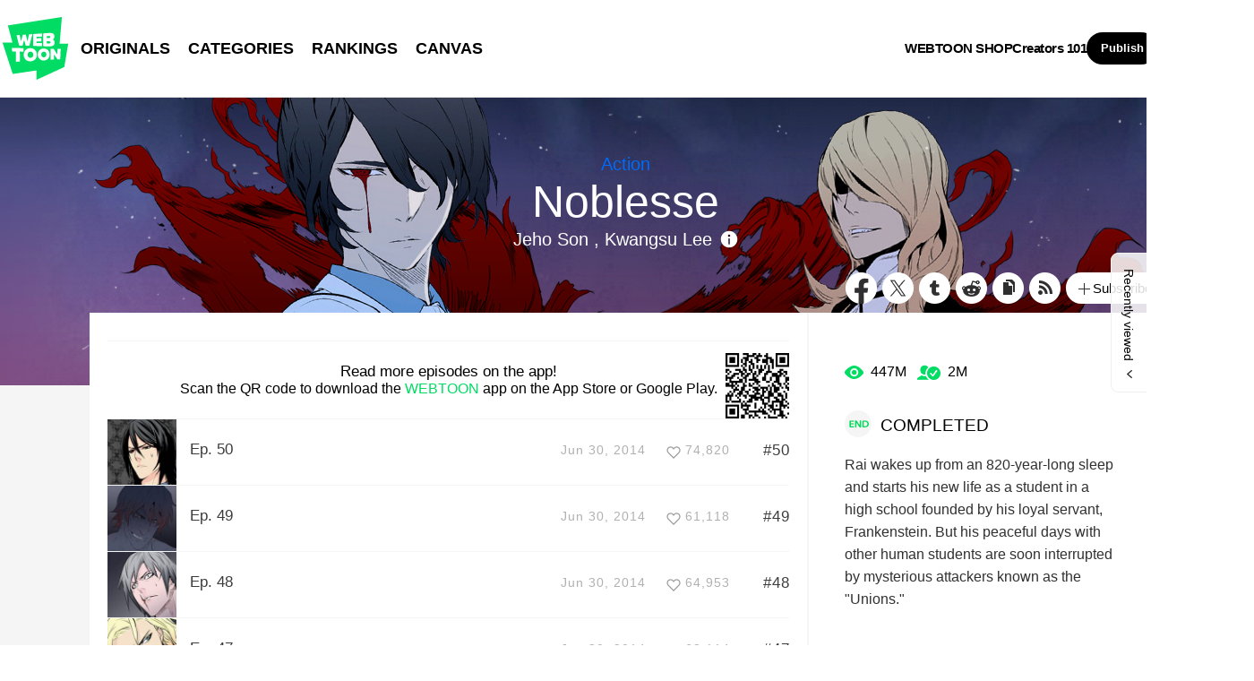

--- FILE ---
content_type: text/html;charset=UTF-8
request_url: https://www.webtoons.com/en/action/noblesse/list?title_no=87
body_size: 10736
content:
















<!doctype html>
<html lang="en">
<head>


<title>Noblesse | WEBTOON</title>
<meta name="keywords" content="Noblesse, Action, WEBTOON"/>
<meta name="description" content="Read Noblesse, List1 Now! Digital comics in LINE Webtoon, updated every Monday. Rai, the noblest of all vampires, wakes up from 820-years long sleep and starts his new life as a student in a school founded by his loyal servant, Frankenstein, available online for free.#longlivecomics
"/>
<link rel="canonical" href="https://www.webtoons.com/en/action/noblesse/list?title_no=87" />
<link rel="alternate" media="only screen and (max-width: 640px)" href="https://m.webtoons.com/en/action/noblesse/list?title_no=87"/>












<meta charset="utf-8">
<meta http-equiv="X-UA-Compatible" content="IE=edge"/>
<link rel="shortcut icon" href="https://webtoons-static.pstatic.net/image/favicon/favicon.ico?dt=2017082301" type="image/x-icon">





	
	
	
	
	
	


<link rel="stylesheet" type="text/css" href="/static/bundle/linewebtoon-43a5c53e193a2cc28f60.css">




<script type="text/javascript">
	window.__headerState__ = {
		domain: "www.webtoons.com",
		phase : "release",
		languageCode: "en",
		cssCode: "en",
		cssCodePrefix: "",
		gaTrackingId: "UA-57082184-1",
		ga4TrackingId: "G-ZTE4EZ7DVX",
		contentLanguage: "ENGLISH",
		contentLanguageCode : 'en',
		gakSerName: "gak.webtoons.com",
		gakPlatformName: "WEB_PC",
		serviceZone: 'GLOBAL',
		facebookAdId: "",
		lcsServer: 'lcs.loginfra.com',
		browserType : "CHROME",
		gaPageName : "",
		googleAdsState : {
			gadWebtoonReadEvent : "",
			title : "Noblesse",
			titleNo : "87",
			episodeNo : "",
			gadConversion : {
				"th": [{
					// GAD 태국 광고 계정 1
					conversionId: "AW-761239969", // AW-CONVERSION_ID : Google Ads 계정에 고유한 전환 ID
					conversionLabel: "yhf1CLXkr-0CEKGz_uoC" // AW-CONVERSION_LABEL : 각 전환 액션에 고유하게 부여되는 전환 라벨
				}, {
					// GAD 태국 광고 계정 2
					conversionId: "AW-758804776",
					conversionLabel: "GzVDCNuRsO0CEKji6ekC"
				}]
				// 언어가 추가되면 배열로 넣음
			}
		},
		afPbaKey: "fe890007-9461-4b38-a417-7611db3b631e",
	}

	let lcs_SerName = window.lcs_SerName = window.__headerState__.lcsServer;
</script>
<script type="text/javascript" src="/static/bundle/common/cmp-02e4d9b29cd76218fcac.js" charset="utf-8"></script>
<script type="text/javascript" src="/static/bundle/header-2913b9ec7ed9d63f1ed4.js" charset="utf-8"></script>
<script type="text/javascript" src="/static/bundle/common/header-b02ac0d8615a67cbcd5f.js" charset="utf-8"></script>

<meta property="og:title" content="Noblesse" />
<meta property="og:type" content="com-linewebtoon:webtoon" />
<meta property="og:url" content="https://www.webtoons.com/en/action/noblesse/list?title_no=87" />
<meta property="og:site_name" content="www.webtoons.com" />
<meta property="og:image" content="https://swebtoon-phinf.pstatic.net/20151006_151/1444125008557ISRAC_JPEG/_EB9AA1EB80AB_E293A4EABCB9__EB84BD_EB90A3EB80AB_EC86BDE.jpg?type=crop540_540" />
<meta property="og:description" content="Rai wakes up from an 820-year-long sleep and starts his new life as a student in a high school founded by his loyal servant, Frankenstein. But his peaceful days with other human students are soon interrupted by mysterious attackers known as the &quot;Unions.&quot;" />
<meta property="com-linewebtoon:webtoon:author" content="Jeho Son / Kwangsu Lee" />

<meta name="twitter:card" content="summary"/>
<meta name="twitter:site" content="@LINEWebtoon"/>
<meta name="twitter:image" content="https://swebtoon-phinf.pstatic.net/20151006_151/1444125008557ISRAC_JPEG/_EB9AA1EB80AB_E293A4EABCB9__EB84BD_EB90A3EB80AB_EC86BDE.jpg?type=crop540_540"/>
<meta name="twitter:description" content="Rai wakes up from an 820-year-long sleep and starts his new life as a student in a high school founded by his loyal servant, Frankenstein. But his peaceful days with other human students are soon interrupted by mysterious attackers known as the &quot;Unions.&quot;"/>
<meta property="al:android:url" content="linewebtoon://episodeList/webtoon?titleNo=87"/>
<meta property="al:android:package" content="com.naver.linewebtoon"/>
<meta property="al:android:app_name" content="LINE WEBTOON"/>
<meta name="twitter:app:name:googleplay" content="LINE WEBTOON"/>
<meta name="twitter:app:id:googleplay" content="com.naver.linewebtoon"/>
<meta name="twitter:app:url:googleplay" content="linewebtoon://episodeList/webtoon?titleNo=87"/>
<meta property="al:ios:url" content="linewebtoon://episodeList/webtoon?titleNo=87" />
<meta property="al:ios:app_store_id" content="894546091" />
<meta property="al:ios:app_name" content="LINE WEBTOON" />
<meta name="twitter:app:name:iphone" content="LINE WEBTOON"/>
<meta name="twitter:app:id:iphone" content="894546091"/>
<meta name="twitter:app:url:iphone" content="linewebtoon://episodeList/webtoon?titleNo=87"/>
<meta name="twitter:app:name:ipad" content="LINE WEBTOON"/>
<meta name="twitter:app:id:ipad" content="894546091"/>
<meta name="twitter:app:url:ipad" content="linewebtoon://episodeList/webtoon?titleNo=87"/>
</head>
<body class="en">

<div id="wrap">
	


















<!-- skip navigation -->
<div id="u_skip">
	<a href="#content" onclick="document.getElementById('content').tabIndex=-1;document.getElementById('content').focus();return false;"><span>skip to content</span></a>
</div>
<!-- //skip navigation -->

<!-- header -->
<header id="header" class="">
	<div class="header_inner">
		<div class="header_left">
			<a href="https://www.webtoons.com/en/" class="btn_logo" onclick='return publishGakPageEvent("GNB_FOR_YOU_TAB_CLICK") && publishGa4Event("gnb_home_click", "{\"contents_language\": \"EN\"}")'><span class="blind">WEBTOON</span></a>
			<p class="blind">MENU</p>
			
			<ul class="lnb " role="navigation">
				<li>
					
					
					<a href="https://www.webtoons.com/en/originals" class="link"  onclick='return publishGakPageEvent("GNB_ORIGINALS_TAB_TAB_CLICK") && publishGa4Event("gnb_originals_click", "{\"contents_language\": \"EN\"}")'>ORIGINALS</a>
				</li>
				<li>
					<a href="https://www.webtoons.com/en/genres" class="link"  onclick='return publishGakPageEvent("GNB_GENRE_CLICK") && publishGa4Event("gnb_genres_click", "{\"contents_language\": \"EN\"}")'>CATEGORIES</a>
				</li>
				<li>
					<a href="https://www.webtoons.com/en/ranking" class="link"  onclick='return publishGakPageEvent("GNB_RANKING_CLICK") && publishGa4Event("gnb_rankings_click", "{\"contents_language\": \"EN\"}")'>RANKINGS</a>
				</li>
				
				<li>
					<a href="https://www.webtoons.com/en/canvas" class="link"  onclick='return publishGakPageEvent("GNB_CANVAS_TAB_CLICK") && publishGa4Event("gnb_canvas_click", "{\"contents_language\": \"EN\"}")'>CANVAS</a>
				</li>
				
			</ul>
			
		</div>
		<div class="header_right">
			
			<a href="https://shop.webtoon.com" id="webshopLink" class="link_menu" onclick='return publishGakPageEvent("GNB_WEBTOONSHOP_CLICK") && publishGa4Event("gnb_webtoonshop_click", "{\"contents_language\": \"EN\"}")'>WEBTOON SHOP</a>
			
			
			
			<a href="https://www.webtoons.com/en/creators101/webtoon-canvas" class="link_menu" onclick='return publishGakPageEvent("GNB_CREATOR101_CLICK") && publishGa4Event("gnb_creator101_click", "{\"contents_language\": \"EN\"}")'>Creators 101</a>
			
			<div class="util_cont">
				
				<a href="#" class="link_publish" id="btnPublish" onclick='return publishGakPageEvent("GNB_PUBLISH_CLICK") && publishGa4Event("gnb_publish_click", "{\"contents_language\": \"EN\"}")'>Publish</a>
				
				<div class="login_cont">
					
					<button type="button" class="link_login" id="btnLogin" aria-haspopup="dialog">Log In</button>
					
					<button type="button" class="link_login" id="btnLoginInfo" aria-expanded="false" style="display: none;"></button>	
					<div class="ly_loginbox" id="layerMy">
						<button type="button" title="Close" class="login_name _btnClose">Close the Login window</button>
					</div>
				</div>
				<div class="search_cont">
					<button class="btn_search _btnSearch"><span class="blind">Search</span></button>
					
					<div class="search_area _searchArea">
						<div class="input_box _inputArea">
							<input type="text" class="input_search _txtKeyword" role="combobox" aria-expanded="false" aria-haspopup="listbox" aria-owns="gnb_search_box" aria-autocomplete="list" aria-activedescendant aria-label="Search series or creators" placeholder="Search series or creators">
							<a href="#" class="btn_delete_search _btnDelete" style="display: none;">Delete</a>
						</div>
						
						<ul id="gnb_search_box" role="listbox" class="ly_autocomplete _searchLayer" style="display:none">
						</ul>
					</div>
				</div>
			</div>
		</div>
	</div>
</header>
<!-- //header -->


		
    <div id="container" role="main" class="bg">
			
        <div id="content">
				
        <div class="detail_bg" style="background:url('https://webtoon-phinf.pstatic.net/20151006_217/1444125025658xwswI_JPEG/_EB9AA1EB80AB_E293A4EABCB9__EB84BD_EB90A3EB80AB_EC86BDE.jpg') repeat-x"></div>
        	<div class="cont_box">
					
				<div class="detail_header type_black">
					<span class="thmb"><img src="https://webtoon-phinf.pstatic.net/20151006_294/1444125021911KCSNy_PNG/_EB9AA1EB80AB_E293A4EABCB9__EB84BD_EB90A3EB80AB_EC86BDE.png" height="240" alt="Noblesse action comic"></span>
					<div class="info">
						<h2 class="genre g_action">Action</h2>
						<h1 class="subj">Noblesse</h1>

						<div class="author_area">
							
								
								
									
									Jeho Son
								
							
								, 
								
									
									Kwangsu Lee
								
							
							
							<button type="button" class="ico_info2 _btnAuthorInfo">author info</button>
						</div>

					</div>
					<span class="valign"></span>
					<div class="spi_wrap">
						<ul class="spi_area">
							<li><a href="#" class="ico_facebook" title="Facebook" onclick="return false;">Facebook</a></li>
						
							<li><a href="#" class="ico_twitter" title="X" onclick="return false;">X</a></li>
						
							<li><a href="#" class="ico_tumblr" title="Tumblr" onclick="return false;">Tumblr</a></li>
							<li><a href="#" class="ico_reddit" title="Reddit" onclick="return false;">Reddit</a></li>
						
						<li class="relative">
							<a href="#" class="ico_copy" title="URL COPY" onclick="return false;" style="cursor:pointer">URL COPY</a>
							<div class="ly_area _copyInfo">
								<span class="ly_cont">The URL has been copied.<br>Paste(Ctrl+V) it in the desired location.</span>
								<span class="ico_arr dn"></span>
							</div>
						</li>
						
						<li><a href="https://www.webtoons.com/en/action/noblesse/rss?title_no=87" class="ico_rss" title="Rss">Rss</a></li>
						
						<li class="relative">
							<a href="#" class="btn_favorite _favorites" data-page-source="EpisodeList" onclick="return false;"><span class="ico_plus4"></span>Subscribe</a>
							<div class="ly_area">
								<span class="ly_cont _addFavorite">Subscribed to your list</span>
								<span class="ly_cont _removeFavorite" style="display:none">Unsubscribed for your list</span>
								<span class="ly_cont _overLimitFavorite" style="display:none">You can subscribe up to 500 WEBTOON ORIGINALS.</span>
								<span class="ico_arr dn"></span>
							</div>
						</li>
						</ul>
					</div>
				</div>
				<div class="detail_body banner">
					<div class="detail_lst">
				
					
						
							<div class="detail_install_app">
								<strong>Read more episodes on the app!</strong><br/>Scan the QR code to download the <em>WEBTOON</em> app on the App Store or Google Play.
								<img src="/qr/app/episodeList/webtoon/87" alt="QR Code" width="71" height="73" class="img_qrcode">
							</div>
						
						
					

				
				
					
				
						<ul id="_listUl">
						
						<li class="_episodeItem" id="episode_50" data-episode-no="50">
						
							<a href="https://www.webtoons.com/en/action/noblesse/ep-50/viewer?title_no=87&episode_no=50">
								<span class="thmb">
									<img src="https://webtoon-phinf.pstatic.net/20140625_287/1403677969364eleh1_JPEG/noblesse_050.jpg?type=f160_151" width="77" height="73" alt="Ep. 50">
								</span>
								<span class="subj"><span>Ep. 50</span></span>
								<span class="manage_blank"></span>
								<span class="date">Jun 30, 2014</span>
								
								
								<span class="like_area _likeitArea"><em class="ico_like _btnLike _likeMark">like</em>74,820</span>
								<span class="tx">#50</span>
							</a>
						</li>
						
						<li class="_episodeItem" id="episode_49" data-episode-no="49">
						
							<a href="https://www.webtoons.com/en/action/noblesse/ep-49/viewer?title_no=87&episode_no=49">
								<span class="thmb">
									<img src="https://webtoon-phinf.pstatic.net/20140625_30/1403677953231a76kK_JPEG/noblesse_049.jpg?type=f160_151" width="77" height="73" alt="Ep. 49">
								</span>
								<span class="subj"><span>Ep. 49</span></span>
								<span class="manage_blank"></span>
								<span class="date">Jun 30, 2014</span>
								
								
								<span class="like_area _likeitArea"><em class="ico_like _btnLike _likeMark">like</em>61,118</span>
								<span class="tx">#49</span>
							</a>
						</li>
						
						<li class="_episodeItem" id="episode_48" data-episode-no="48">
						
							<a href="https://www.webtoons.com/en/action/noblesse/ep-48/viewer?title_no=87&episode_no=48">
								<span class="thmb">
									<img src="https://webtoon-phinf.pstatic.net/20140625_176/1403677941409eensm_JPEG/noblesse_048.jpg?type=f160_151" width="77" height="73" alt="Ep. 48">
								</span>
								<span class="subj"><span>Ep. 48</span></span>
								<span class="manage_blank"></span>
								<span class="date">Jun 30, 2014</span>
								
								
								<span class="like_area _likeitArea"><em class="ico_like _btnLike _likeMark">like</em>64,953</span>
								<span class="tx">#48</span>
							</a>
						</li>
						
						<li class="_episodeItem" id="episode_47" data-episode-no="47">
						
							<a href="https://www.webtoons.com/en/action/noblesse/ep-47/viewer?title_no=87&episode_no=47">
								<span class="thmb">
									<img src="https://webtoon-phinf.pstatic.net/20140625_162/1403677896255yjhft_JPEG/noblesse_047.jpg?type=f160_151" width="77" height="73" alt="Ep. 47">
								</span>
								<span class="subj"><span>Ep. 47</span></span>
								<span class="manage_blank"></span>
								<span class="date">Jun 30, 2014</span>
								
								
								<span class="like_area _likeitArea"><em class="ico_like _btnLike _likeMark">like</em>62,114</span>
								<span class="tx">#47</span>
							</a>
						</li>
						
						<li class="_episodeItem" id="episode_46" data-episode-no="46">
						
							<a href="https://www.webtoons.com/en/action/noblesse/ep-46/viewer?title_no=87&episode_no=46">
								<span class="thmb">
									<img src="https://webtoon-phinf.pstatic.net/20140625_231/1403677883776RnUQM_JPEG/noblesse_046.jpg?type=f160_151" width="77" height="73" alt="Ep. 46">
								</span>
								<span class="subj"><span>Ep. 46</span></span>
								<span class="manage_blank"></span>
								<span class="date">Jun 30, 2014</span>
								
								
								<span class="like_area _likeitArea"><em class="ico_like _btnLike _likeMark">like</em>63,110</span>
								<span class="tx">#46</span>
							</a>
						</li>
						
						<li class="_episodeItem" id="episode_45" data-episode-no="45">
						
							<a href="https://www.webtoons.com/en/action/noblesse/ep-45/viewer?title_no=87&episode_no=45">
								<span class="thmb">
									<img src="https://webtoon-phinf.pstatic.net/20140625_298/1403677870101wxz7A_JPEG/noblesse_045.jpg?type=f160_151" width="77" height="73" alt="Ep. 45">
								</span>
								<span class="subj"><span>Ep. 45</span></span>
								<span class="manage_blank"></span>
								<span class="date">Jun 30, 2014</span>
								
								
								<span class="like_area _likeitArea"><em class="ico_like _btnLike _likeMark">like</em>63,516</span>
								<span class="tx">#45</span>
							</a>
						</li>
						
						<li class="_episodeItem" id="episode_44" data-episode-no="44">
						
							<a href="https://www.webtoons.com/en/action/noblesse/ep-44/viewer?title_no=87&episode_no=44">
								<span class="thmb">
									<img src="https://webtoon-phinf.pstatic.net/20140625_14/1403677856886h8I8c_JPEG/noblesse_044.jpg?type=f160_151" width="77" height="73" alt="Ep. 44">
								</span>
								<span class="subj"><span>Ep. 44</span></span>
								<span class="manage_blank"></span>
								<span class="date">Jun 30, 2014</span>
								
								
								<span class="like_area _likeitArea"><em class="ico_like _btnLike _likeMark">like</em>65,612</span>
								<span class="tx">#44</span>
							</a>
						</li>
						
						<li class="_episodeItem" id="episode_43" data-episode-no="43">
						
							<a href="https://www.webtoons.com/en/action/noblesse/ep-43/viewer?title_no=87&episode_no=43">
								<span class="thmb">
									<img src="https://webtoon-phinf.pstatic.net/20140625_266/1403677841325j4RgB_JPEG/noblesse_043.jpg?type=f160_151" width="77" height="73" alt="Ep. 43">
								</span>
								<span class="subj"><span>Ep. 43</span></span>
								<span class="manage_blank"></span>
								<span class="date">Jun 30, 2014</span>
								
								
								<span class="like_area _likeitArea"><em class="ico_like _btnLike _likeMark">like</em>64,506</span>
								<span class="tx">#43</span>
							</a>
						</li>
						
						<li class="_episodeItem" id="episode_42" data-episode-no="42">
						
							<a href="https://www.webtoons.com/en/action/noblesse/ep-42/viewer?title_no=87&episode_no=42">
								<span class="thmb">
									<img src="https://webtoon-phinf.pstatic.net/20140625_1/1403677824145cLqX1_JPEG/noblesse_042.jpg?type=f160_151" width="77" height="73" alt="Ep. 42">
								</span>
								<span class="subj"><span>Ep. 42</span></span>
								<span class="manage_blank"></span>
								<span class="date">Jun 30, 2014</span>
								
								
								<span class="like_area _likeitArea"><em class="ico_like _btnLike _likeMark">like</em>63,912</span>
								<span class="tx">#42</span>
							</a>
						</li>
						
						<li class="_episodeItem" id="episode_41" data-episode-no="41">
						
							<a href="https://www.webtoons.com/en/action/noblesse/ep-41/viewer?title_no=87&episode_no=41">
								<span class="thmb">
									<img src="https://webtoon-phinf.pstatic.net/20140625_166/1403677810451vFi96_JPEG/noblesse_041.jpg?type=f160_151" width="77" height="73" alt="Ep. 41">
								</span>
								<span class="subj"><span>Ep. 41</span></span>
								<span class="manage_blank"></span>
								<span class="date">Jun 30, 2014</span>
								
								
								<span class="like_area _likeitArea"><em class="ico_like _btnLike _likeMark">like</em>61,533</span>
								<span class="tx">#41</span>
							</a>
						</li>
						
						</ul>
						<div class="paginate">
							
							
                

							
        
                <a href='#' aria-current="true" onclick='return false;'><span class='on'>1</span></a>
        
                <a href="/en/action/noblesse/list?title_no=87&page=2" ><span>2</span></a>
        
                <a href="/en/action/noblesse/list?title_no=87&page=3" ><span>3</span></a>
        
                <a href="/en/action/noblesse/list?title_no=87&page=4" ><span>4</span></a>
        
                <a href="/en/action/noblesse/list?title_no=87&page=5" ><span>5</span></a>

							
                

							

						</div>
						
						
						
					</div>
					<div class="aside detail" id="_asideDetail">
						<ul class="grade_area">
							<li>
								<span class="ico_view">view</span>
								<em class="cnt">447M</em>
							</li>
							<li>
								<span class="ico_subscribe">subscribe</span>
								<em class="cnt">2M</em>
							</li>
						</ul>
					
					
						<p class="day_info"><span class="txt_ico_completed"></span>COMPLETED</p>
					
					
					
						<p class="summary">Rai wakes up from an 820-year-long sleep and starts his new life as a student in a high school founded by his loyal servant, Frankenstein. But his peaceful days with other human students are soon interrupted by mysterious attackers known as the "Unions."</p>

						

						<div class="aside_btn">
							<a href="#" class="btn_type7" id="continueRead" style="display:none;">Continue reading<span class="ico_arr21"></span></a>

							<a href="https://www.webtoons.com/en/action/noblesse/ep-1/viewer?title_no=87&episode_no=1" class="btn_type7" id="_btnEpisode">First episode<span class="ico_arr21"></span></a>
						</div>
					</div>
				</div>
					
						<div class="detail_other">
							<h2>You may also like</h2>
							<ul class="lst_type1">
								
									
										<li>
											<a href="https://www.webtoons.com/en/thriller/hive/list?title_no=65">
												<div class="pic_area" data-title-unsuitable-for-children="true" data-title-unsuitable-for-children-skin="harmful_black_skin2"><img src="https://webtoon-phinf.pstatic.net/20151006_9/1444124943674G5pwf_JPEG/_EB93BBEB80AF_EBA38CEABCA5_E29587EABCB1_EB9384EB84B0_mob.jpg?type=a92" width="92" height="98" alt="HIVE"></div>
												<div class="info_area">
													<p class="subj">HIVE</p>
													<p class="author">kim kyusam</p>
													<p class="grade_area"><span class="ico_view2">view</span><em class="grade_num">69M</em></p>
												</div>
											</a>
										</li>
									
								
									
										<li>
											<a href="https://www.webtoons.com/en/action/the-god-of-high-school/list?title_no=66">
												<div class="pic_area" data-title-unsuitable-for-children="true" data-title-unsuitable-for-children-skin="harmful_black_skin2"><img src="https://webtoon-phinf.pstatic.net/20210212_144/1613087572699vv7V2_JPEG/4theGodofHighSchool__mobile_thumbnail.jpg?type=a92" width="92" height="98" alt="The God of High School"></div>
												<div class="info_area">
													<p class="subj">The God of High School</p>
													<p class="author">Yongje Park</p>
													<p class="grade_area"><span class="ico_view2">view</span><em class="grade_num">796.1M</em></p>
												</div>
											</a>
										</li>
									
								
									
										<li>
											<a href="https://www.webtoons.com/en/action/the-gamer/list?title_no=88">
												<div class="pic_area" data-title-unsuitable-for-children="false" data-title-unsuitable-for-children-skin="harmful_black_skin2"><img src="https://webtoon-phinf.pstatic.net/20140624_270/1403606883356cnaf1_JPEG/29_EB8D94EAB28CEC9DB4EBA8B8.jpg?type=a92" width="92" height="98" alt="The Gamer"></div>
												<div class="info_area">
													<p class="subj">The Gamer</p>
													<p class="author">Sangyoung Seong / Sang-A</p>
													<p class="grade_area"><span class="ico_view2">view</span><em class="grade_num">495.5M</em></p>
												</div>
											</a>
										</li>
									
								
									
								
									
								
							</ul>
						</div>
					
			</div>
		</div>
			
    </div>
		

	
	<div class="ly_dim _dimAuthorInfoLayer">
		<div class="bg"></div>
	</div>
		
	<div class="ly_wrap _authorInfoLayer">
		<div class="ly_box ly_creator">
			<div class="ly_creator_in _authorInnerContent">
				
					
					
					<p class="by">Written by</p>
					<h3 class="title">
						
							
							Jeho Son
						
					</h3>
					<div class="sns_area">
						
					</div>

					<p class="desc"></p>
					
						<div class="other_works">
							<h4 class="sub_title">Other Works</h4>
							<ul class="other_card">
								
									
										
											
											<li>
												<a href="https://www.webtoons.com/en/action/eleceed/list?title_no=1571" class="other_card_item" data-title-unsuitable-for-children="true" data-title-unsuitable-for-children-skin="harmful_black_skin1">
													<img src="https://webtoon-phinf.pstatic.net/20250204_253/1738646007830Yuew4_JPEG/1571.jpg?type=a210" width="114" height="148" alt="Eleceed">
													<p class="genre g_action">Action</p>
													<div class="info">
														<p class="subj">Eleceed</p>
														<p class="author">Jeho Son / ZHENA</p>
													</div>
												</a>
											</li>
										
										
									
								
									
										
											
											<li>
												<a href="https://www.webtoons.com/en/action/noblesse-spin-off/list?title_no=608" class="other_card_item" data-title-unsuitable-for-children="false" data-title-unsuitable-for-children-skin="harmful_black_skin1">
													<img src="https://webtoon-phinf.pstatic.net/20250204_233/1738645869166qpaFm_JPEG/608.jpg?type=a210" width="114" height="148" alt="Noblesse: Rai&#039;s Adventure">
													<p class="genre g_action">Action</p>
													<div class="info">
														<p class="subj">Noblesse: Rai's Adventure</p>
														<p class="author">Jeho Son / Kwangsu Lee</p>
													</div>
												</a>
											</li>
										
										
									
								
									
										
										
											
											<li class="nodata"><span class="ico_nodata"></span></li>
										
									
								
									
										
										
											
											<li class="nodata"><span class="ico_nodata"></span></li>
										
									
								
							</ul>
							
						</div>
					
				
					
					
					<p class="by">Art by</p>
					<h3 class="title">
						
							
							Kwangsu Lee
						
					</h3>
					<div class="sns_area">
						
					</div>

					<p class="desc"></p>
					
						<div class="other_works">
							<h4 class="sub_title">Other Works</h4>
							<ul class="other_card">
								
									
										
											
											<li>
												<a href="https://www.webtoons.com/en/action/noblesse-spin-off/list?title_no=608" class="other_card_item" data-title-unsuitable-for-children="false" data-title-unsuitable-for-children-skin="harmful_black_skin1">
													<img src="https://webtoon-phinf.pstatic.net/20250204_233/1738645869166qpaFm_JPEG/608.jpg?type=a210" width="114" height="148" alt="Noblesse: Rai&#039;s Adventure">
													<p class="genre g_action">Action</p>
													<div class="info">
														<p class="subj">Noblesse: Rai's Adventure</p>
														<p class="author">Jeho Son / Kwangsu Lee</p>
													</div>
												</a>
											</li>
										
										
									
								
									
										
											
											<li>
												<a href="https://www.webtoons.com/en/action/x-and-ash/list?title_no=3992" class="other_card_item" data-title-unsuitable-for-children="false" data-title-unsuitable-for-children-skin="harmful_black_skin1">
													<img src="https://webtoon-phinf.pstatic.net/20250205_195/1738719314652k4I56_JPEG/3992.jpg?type=a210" width="114" height="148" alt="X &amp; Ash">
													<p class="genre g_action">Action</p>
													<div class="info">
														<p class="subj">X & Ash</p>
														<p class="author">Sehoon Kim / Kwangsu Lee</p>
													</div>
												</a>
											</li>
										
										
									
								
									
										
										
											
											<li class="nodata"><span class="ico_nodata"></span></li>
										
									
								
									
										
										
											
											<li class="nodata"><span class="ico_nodata"></span></li>
										
									
								
							</ul>
							
						</div>
					
				
				<a href="#" class="btn_ly_close _btnAuthorInfoLayerClose">layer close</a>
			</div>
			<span class="ly_alignbox"></span>
		</div>
	</div>
		
	<hr>
	






	<footer id="footer">
		
		<div class="go_top" id="_topBtn" style="display:none;">
			<a href="#" title="Go Top" class="btn_top">
				Go Top
			</a>
		</div>
		
		<div class="notice_area" id="noticeArea" style="display: none;"></div>
		
		<div class="foot_app">
			<div class="foot_cont">
				<span class="ico_qrcode"><span class="blind">qrcode</span></span>
				<div class="foot_down_msg">
					<p class="txt">Download WEBTOON now!</p>
					<div class="footapp_icon_cont">
						<a href="https://play.google.com/store/apps/details?id=com.naver.linewebtoon&referrer=utm_source%3Dlinewebtoon%26utm_medium%3Dmobileweb" target="_blank" class="btn_google">GET IT on Google Play</a>
						<a href="https://itunes.apple.com/app/line-webtoon/id894546091?mt=8" target="_blank" class="btn_ios">Download on the App Store</a>
					</div>
				</div>
			</div>
		</div>
		
		<ul class="foot_sns">
			
			<li><a href="https://www.facebook.com/webtoonofficial/" target="_blank" class="btn_foot_facebook">facebook</a></li>
			
			<li><a href="https://www.instagram.com/webtoonofficial/" target="_blank" class="btn_foot_instagram">instagram</a></li>
			
			<li><a href="https://x.com/webtoonofficial" target="_blank" class="btn_foot_twitter">twitter</a></li>
			
			<li><a href="https://www.youtube.com/webtoonofficial" target="_blank" class="btn_foot_youtube">youtube</a></li>
			
		</ul>
		
		<ul class="foot_menu _footer">
			
			
			<li><a href="https://about.webtoon.com">About</a></li>
			
			
			
			
			<li><a href="https://webtoon.zendesk.com/hc/en-us/requests/new" rel="nofollow" target="_blank">Feedback</a></li>
			
			
			<li><a href="https://webtoon.zendesk.com/hc/en-us" rel="nofollow" target="_blank">Help</a></li>
			<li><a href="https://www.webtoons.com/en/terms">Terms</a></li>
			<li><a href="https://www.webtoons.com/en/terms/privacyPolicy">Privacy</a></li>
			
			
			
			<li class="gdprFooter" style="display: none"><a href="https://www.webtoons.com/en/consentsManagement">Personal Data</a></li>
			
			
			
			<li><a href="https://www.webtoons.com/en/advertising">Advertise</a></li>
			
			
			
			<li class="ccpaFooter" style="display: none"><a href="https://www.webtoons.com/en/terms/dnsmpi">Do Not Sell or Share My Personal Information</a></li>
			
			
			<li><a href="https://jobs.lever.co/wattpad" target="_blank">Career</a></li>
			
			
			<li><a href="https://www.webtoons.com/en/contact">Contact</a></li>
			
			<li class="language" id="languageArea">
				
				<button type="button" aria-expanded="false" class="lk_lang _selectedLanguage"><span class="blind">change language</span><span class="_selectedLanguageText"></span></button>
				<ul class="ly_lang _languageList">
					<li class="on"><a href="#" class="ver_en _en _language" data-content-language="en" data-locale="en" aria-current="true">English</a></li>
					<li ><a href="#" class="ver_tw _zh-hant _language" data-content-language="zh-hant" data-locale="zh-TW" aria-current="false">中文 (繁體)</a></li>
					<li ><a href="#" class="ver_th _th _language" data-content-language="th" data-locale="th-TH" aria-current="false">ภาษาไทย</a></li>
					<li ><a href="#" class="ver_id _id _language" data-content-language="id" data-locale="id" aria-current="false">Indonesia</a></li>
					<li ><a href="#" class="ver_es _es _language" data-content-language="es" data-locale="es" aria-current="false">Español</a></li>
					<li ><a href="#" class="ver_fr _fr _language" data-content-language="fr" data-locale="fr" aria-current="false">Français</a></li>
					<li ><a href="#" class="ver_de _de _language" data-content-language="de" data-locale="de" aria-current="false">Deutsch</a></li>
				</ul>
			</li>
		</ul>
		
		<p class="foot_logo"><span class="ico_foot_logo">WEBTOON</span></p>
		
			
			
				<p class="copyright"><a>ⓒ NAVER WEBTOON Ltd.</a></p>
			
		
	</footer>
	

	




<script type="text/javascript" src="/static/bundle/vendor-1d04173e9d24d2e383ae.js" charset="utf-8"></script>








<script type="text/javascript">

window.defaultErrorMessage = {
	'alert.error.no_internet_connection' : 'No Internet Connection.\nPlease check the network connection.',
	'alert.error.invalid_input' : 'Invalid input value.',
	'alert.error.unknown' : 'Unknown error has occurred. Please try again in a moment.'
};
window.__commonScriptState__ = {
	contentLanguage : 'ENGLISH',
	contentLanguageCode : "en",
	browserType : "CHROME",
	countryCode : "US",
	isNotNoticePage : true,
	domain : 'www.webtoons.com',
	recentBarParam : {
		imgDomain : 'https://webtoon-phinf.pstatic.net',
		language : 'en',
		title : 'Recently viewed',
		domain : 'www.webtoons.com',
		contentLanguage : 'en'
	},
	noticeParam : {
		domain : "www.webtoons.com",
		contentLanguageCode : "en",
		messages : {
			"menu.notice" : "Notice"
		}
	},
	loginOptions: {
		isAuthorPublishLogin: false,
		authorPublishDescLinkUrl: "https://www.webtoons.com/en/creators101/webtoon-canvas",
		availableSnsList: ["GOOGLE","APPLE","FACEBOOK","LINE","TWITTER"],
		messages: {
			"login.default.component.default.title": 'Log in now and enjoy free comics',
			"login.default.component.default.desc": 'Start reading thousands of free comics with other fans and creators!',
			"login.default.component.email.button": 'Continue with Email',
			"login.default.component.sns.button.GOOGLE": 'Continue with Google',
			"login.default.component.sns.button.APPLE": 'Continue with Apple',
			"login.default.component.sns.button.FACEBOOK": 'Continue with Facebook',
			"login.default.component.sns.button.LINE": 'Continue with LINE',
			"login.default.component.sns.button.TWITTER": 'Continue with X',
			"alert.error.invalid_input": 'Invalid input value.',
			"alert.error.unknown": 'Unknown error has occurred. Please try again in a moment.',
		},
		emailLoginOptions: {
			captchaKey: "",
			emailLoginUrl: "https://www.webtoons.com/member/login/doLoginById",
			messages: {
				"alert.error.unknown": 'Unknown error has occurred. Please try again in a moment.',
				"button.login": 'Log In',
				"menu.back": 'Back',
				"login.email.component.title": 'Email Login',
				"login.email.component.email_input.label": 'EMAIL ADDRESS',
				"login.email.component.email_input.placeholder": 'Enter Email Address',
				"login.email.component.email_input.warn.please_check": 'Please check your email address again.',
				"login.email.component.password_input.label": 'PASSWORD',
				"login.email.component.password_input.placeholder": 'Enter Password',
				"login.email.component.password_input.button.show_password": 'show password',
				"login.email.component.password_input.warn.please_check": 'Please check your password again.',
				"login.email.component.password_input.warn.incorrect_multiple_times": 'You have entered an incorrect password over 5 times.',
				"login.email.component.password_input.warn.max_length": 'Passwords can be up to 16 characters.',
				"login.email.component.captcha_input.placeholder": 'Enter what appears above',
				"login.email.component.captcha_input.button.reload": 'captcha reload',
				"login.email.component.message.influent.sign_up": 'Don\'t have an account?',
				"message.login.forget_password": 'Forgot Password?',
				"button.signup": 'Sign Up',
			},
		},
	},
	gdprCookieBannerMessages : {
		'gdpr.cookie_agreement_banner.desc' : 'WEBTOON uses cookies necessary for authentication and security purposes. We would also like to use optional cookies to provide personalized content and to improve our services based on how you use such services. You can accept or refuse all optional cookies by clicking on the relevant buttons below or you can manage the use of optional cookies by clicking on the \'Cookie Settings\' button. For more information on cookies, please read our \u003Ca href=\"https:\/\/www.webtoons.com\/en\/terms\/cookiePolicy\" target=\"_blank\"\u003ECookie Policy\u003C\/a\u003E.',
		'gdpr.cookie_agreement_banner.agree' : 'I Agree.',
		'gdpr.cookie_agreement_banner.cookie_setting' : 'Cookie Settings'
	},
	ccpaCookieBannerMessages : {
		'ccpa.cookie_agreement_banner.desc' : 'I agree that WEBTOON may process my personal information in accordance with the WEBTOON \u003Ca href=\"https:\/\/www.webtoons.com\/en\/terms\/privacyPolicy\" target=\"_blank\"\u003EPrivacy Policy\u003C\/a\u003E and that my personal information may be disclosed to trusted third parties of WEBTOON for advertising and marketing purposes. I confirm that I am authorized to provide this consent. The use of data can be managed in the \u003Ca href=\"https:\/\/www.webtoons.com\/en\/cookieSetting\"\u003ECookie Settings\u003C\/a\u003E and\/or at the link below.\u003Cbr\u003E',
		'ccpa.cookie_agreement_banner.desc.do_not_sell' : 'Do Not Sell or Share My Personal Information',
		'ccpa.cookie_agreement_banner.title' : 'Consent to Third Party Advertising and Marketing',
		'ccpa.cookie_agreement_banner.confirm' : 'Confirm',
	},
	gdprChildProtectionPopupMessages : {
		'gdpr.child_protection_popup.challenge.header' : 'CANVAS is unavailable to children under the age of 16 residing in Germany.',
		'gdpr.child_protection_popup.challenge.desc' : 'In order to comply with the German Youth Protection Law, the use of CANVAS has been restricted. Please refer to our \u003Ca href=\"https:\/\/webtoon.zendesk.com\/hc\/en-us\/articles\/4402125154580-What-content-will-be-unavailable-to-children-under-the-age-of-16-residing-in-Germany\" target=\"_blank\"\u003EHelp\u003C\/a\u003E section for more information.',
		'button.ok' : 'OK'
	},
	policyAgreePopupParam : {
		domain : "www.webtoons.com",
		contentLanguageCode : "en",
		messages : {
			'policy.popup.title' : 'Greetings from\u003Cbr\u003E NAVER WEBTOON Ltd.',
			'policy.popup.text' : 'To fully enjoy our service, you must agree to the new and updated Terms of Use and Privacy Policy.',
			'policy.popup.desc' : 'I agree to the {tou} and {pp} of WEBTOON.',
			'policy.popup.desc.tou' : 'Terms of Use',
			'policy.popup.desc.pp' : 'Privacy Policy',
			'policy.popup.caution' : 'Check above to proceed.',
			'policy.popup.submit' : 'Done',
			'policy.popup.cancel' : 'Cancel',
			'policy.popup.cancel.continue' : 'Continue without logging in',
			'policy.popup.text_for_gdpr' : 'To fully enjoy our service, you must agree to the new and updated Terms of Use.',
			'policy.popup.desc_for_gdpr' : 'I agree to the {tou} of WEBTOON.',
			'policy.popup.desc_for_gdpr_privacy' : 'Please see our new and updated {pp}.',
		}
	},
	canvasToUAgreePopupParam : {
		domain : "www.webtoons.com",
		contentLanguageCode : "en",
		messages : {
			'canvas.tou.popup.title' : 'Updated Terms of Use',
			'canvas.tou.popup.text' : 'We\'ve updated the WEBTOON CANVAS Terms of Use.',
			'canvas.tou.popup.desc' : 'I agree to the {0} of WEBTOON. (Required)',
			'canvas.tou.popup.desc.canvasToU' : 'CANVAS Terms of Use',
			'canvas.tou.popup.caution' : 'Check above to proceed.',
			'policy.popup.submit' : 'Done',
			'canvas.tou.popup.postpone' : 'Not now',
		}
	},
	ssoReloginPopupParam: {
		domain : "www.webtoons.com",
		contentLanguageCode : "en",
		messages: {
			'sso_relogin.popup.title': 'Get updates and special offers',
			'sso_relogin.popup.info' : 'Get updates and special offers',
			'sso_relogin.popup.desc' : 'Subscribe to our emails to get updates and exclusive offers. You will receive information from WEBTOON regarding service and marketing emails. If you no longer wish to receive service and marketing emails, you can adjust your settings anytime in WEBTOON \u003E Settings. To learn more about the processing of your personal information, please refer to our \u003Ca href=\"https:\/\/www.webtoons.com\/en\/terms\/privacyPolicy\" class=\"link\" target=\"_blank\"\u003EPrivacy Policy\u003C\/a\u003E.',
			'sso_relogin.popup.subscribe' : 'Subscribe',
			'sso_relogin.popup.cancel' : 'Not Now',
			'sso_relogin.popup.subscribe_confirm.title' : 'Subscribed successfully',
			'sso_relogin.popup.subscribe_confirm.info' : 'Enjoy updates and exclusive offers!',
			'sso_relogin.popup.subscribe_confirm.ok' : 'OK',
		}
	},
}
</script>
<script type="text/javascript" src="/static/bundle/common/commonScript-aa3fb379bacd4bd2954f.js" charset="utf-8"></script>

	




<script>
	window.__gnbState__ = {
		locale: 'en',
		gnbLayerId: '#header',
		message: {
			logoutMessage: 'Are you sure you want to log out?',
			systemErrorMessage: 'Unknown error has occurred. Please try again in a moment.'
		},
		searchParam: {
			locale: 'en',
			message: {
				'confirm.search.delete_history': 'Are you sure you want to delete your recent search history?',
				'message.search.clear': 'Clear Recent Searches',
				'message.search.autocomplete.webtoon': 'Series',
				'message.search.autocomplete.artist': 'Creators',
				'message.search.autocomplete.view_all': 'View All',
				'message.search.autocomplete.close': 'Close'
			},
			imgDomain: 'https://webtoon-phinf.pstatic.net',
			templateParam: {
				imageDomain: "https://webtoon-phinf.pstatic.net",
				messages: {
					'confirm.search.delete_history': 'Are you sure you want to delete your recent search history?',
					'message.search.clear': 'Clear Recent Searches',
					'button.close': 'Close',
					'message.search.no_recent_search': 'No recent search.',
					'message.search.autocomplete.webtoon': 'Series',
					'message.search.autocomplete.artist': 'Creators',
					'message.search.autocomplete.view_all': 'View All',
					'message.search.autocomplete.close': 'Close'
				}
			}
		},
		myLayerParam: {
			domain: "www.webtoons.com",
			contentLanguageCode: "en",
			communityProfileUrl: "",
			isAvailableCoinShop: false,
			supportsAuthorCommunity: true,
			messages: {
				'menu.favorite': 'Subscriptions',
				'menu.dashboard': 'Dashboard',
				'menu.mycomment': 'Comments',
				'menu.creator': 'Following',
				'menu.mypost': 'My Profile Page',
				'menu.account': 'Account',
				'menu.ads': 'Ad Sharing',
				'menu.coin.shop': 'Coin Shop',
				'menu.super_likes' : 'Super Like',
				'button.logout': 'Logout'
			}
		},
		languageCode: 'en',
		childProtectorParams: {
			messages: {
				"main": "This feature is unavailable. Please refer to\u003Cbr\u003Ethe {childpp} for more information.",
				"childpp": "Children’s Privacy Policy",
				"ok": "Close",
			},
			childppLink: "https://www.webtoons.com/en/terms/childrensPrivacyPolicy"
		},
		signUpLayerParam: {
			domain: "www.webtoons.com",
			contentLanguageCode: "en",
			messages: {
				"message.signup.desc": "I agree to WEBTOON\'s \u003Ca href=\"https:\/\/www.webtoons.com\/en\/terms?noLogin=true\" target=\"_blank\"\u003E\n\t\tTerms of Use\n\t\u003C\/a\u003E and \u003Ca href=\"https:\/\/www.webtoons.com\/en\/terms\/privacyPolicy?noLogin=true\" target=\"_blank\"\u003E\n\t\tPrivacy Policy\n\t\u003C\/a\u003E.",
				'message.signup.need_agree': 'Click the check button before submitting.',
				'button.sign_up': 'Submit'
			}
		},
	};
</script>
<script type="text/javascript" src="/static/bundle/common/gnb-eeb5228d7045e81d6139.js" charset="utf-8"></script>

	<script type="text/javascript">
		window.__episodeListState__ = {
			languageCode : "en",
			gaExistCommunityAuthor : "false",
			episodeListParam : {
				titleNo: 87,
				btnEpisodeText: "Continue reading",
				language: "en",
				isChallenge : false,
				episodePath: "https://www.webtoons.com/en/action/noblesse",
				messages : {
					registerError : "System error!",
				}
			},
			title : {
				titleNo: 87,
				ageGradeNotice : false,
				unsuitableForChildren : false,
			},
			gdprChildProtectionPopupMessages : {
				'gdpr.child_protection_popup.title.header' : 'The selected content is unavailable to children under the age of 16.',
				'button.ok' : 'OK'
			},
			shareComponentParam : {
				shareCopyMessage: "The URL has been copied.<br>Paste(Ctrl+V) it in the desired location.",
				serviceZone: "GLOBAL",
				titleNo : 87,
				isChallenge : false,
				fbRefresh : "1546912824000",
				languageCode : "en",
				childProtectorParams : {
					messages : {
						"main" : "This feature is unavailable. Please refer to\u003Cbr\u003Ethe {childpp} for more information.",
						"childpp" : "Children’s Privacy Policy",
						"ok" : "Close",
					},
					childppLink : "https://www.webtoons.com/en/terms/childrensPrivacyPolicy"
				}
			},
			addFavoriteParam: {
				titleNo: 87,
				isChallenge: false,
				favoriteButtonHTML: '<em class="ico_plus4"></em>Subscribe',
				alreadyFavoritedButtonHTML: '<em class="ico_plus4"></em>Subscriptions',
				promotionName: '',
				languageCode : "en",
				contentRatingSpecApplied: true,
				isMatureTitle: false,
				matureTitleSupervisorMessages: {
					"common.popup.title.notice": "Notice",
					"viewer.content_rating.notice_popup.desc": "This series contains adult themes and situations and is recommended for mature audiences. Viewer discretion is advised. Proceed to view content?",
					"add_favorite.content_rating.notice_popup.desc" : "This series contains adult themes and situations and is recommended for mature audiences. Viewer discretion is advised. Proceed to subscribe content?",
					"viewer.content_rating.block_popup.desc": "This series is rated Mature and not available on your account. Please review Content Ratings page for more information.",
					"alert.error.unknown": "Unknown error has occurred. Please try again in a moment.",
					"button.ok": "OK",
					"button.yes": "Yes",
					"button.no": "No",
				},
			},
			shareParam : {
				title : "Noblesse",
				synopsis : "Rai wakes up from an 820-year-long sleep and starts his new life as a student in a high school founded by his loyal servant, Frankenstein. But his peaceful days with other human students are soon interrupted by mysterious attackers known as the \"Unions.\"",
				shareMessage : {
					twitterShareMessage : "Reading #{TITLE_NAME} made my day better.\n {LINK_URL} #WEBTOON",
					tumblrShareTitle : "{TITLE_NAME}",
					redditShareTitle : "{TITLE_NAME} This comic will make your day better!",
					tumblrShareDescription: "{TITLE_SYNOPSIS}\nReading this will make your day better. #{TITLE_NAME} #webcomic #WEBTOON",
					lineShareMessage : "You have to check out {TITLE_NAME} on WEBTOON!",
				},
				messages : {
					"seo.message.default.title" : "WEBTOON"
				}
			},
			likeItParam : {
				language: 'en',
				isChallenge: false,
				titleNo: 87,
				webtoonType: 'WEBTOON',
			},
			logParam: {
				titleNo: 87
				, title: 'Noblesse'
				, webtoonType: 'WEBTOON'
				, representGenre: 'ACTION'
				, contentLang: 'en'
			},
		};
	</script>
	<script type="text/javascript" src="/static/bundle/episodeList/episodeList-5274c209acb6fde0d4b5.js" charset="utf-8"></script>
</div>

</body>
</html>
